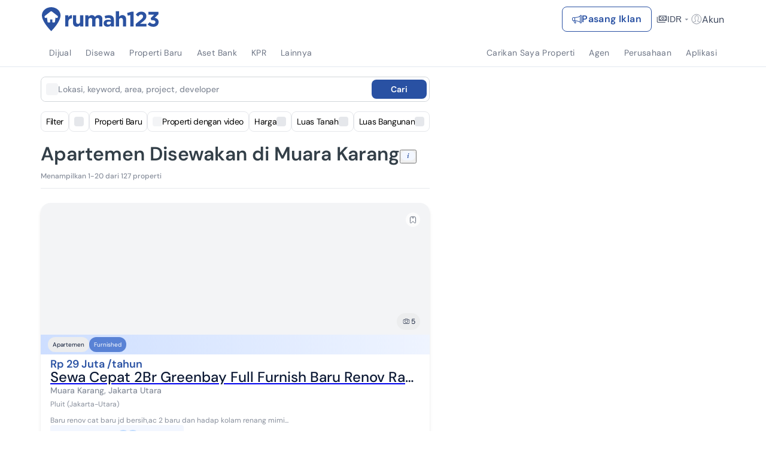

--- FILE ---
content_type: text/html; charset=utf-8
request_url: https://www.google.com/recaptcha/api2/aframe
body_size: 266
content:
<!DOCTYPE HTML><html><head><meta http-equiv="content-type" content="text/html; charset=UTF-8"></head><body><script nonce="bzmaQymNqe_DsZ7cv9Nduw">/** Anti-fraud and anti-abuse applications only. See google.com/recaptcha */ try{var clients={'sodar':'https://pagead2.googlesyndication.com/pagead/sodar?'};window.addEventListener("message",function(a){try{if(a.source===window.parent){var b=JSON.parse(a.data);var c=clients[b['id']];if(c){var d=document.createElement('img');d.src=c+b['params']+'&rc='+(localStorage.getItem("rc::a")?sessionStorage.getItem("rc::b"):"");window.document.body.appendChild(d);sessionStorage.setItem("rc::e",parseInt(sessionStorage.getItem("rc::e")||0)+1);localStorage.setItem("rc::h",'1769273882627');}}}catch(b){}});window.parent.postMessage("_grecaptcha_ready", "*");}catch(b){}</script></body></html>

--- FILE ---
content_type: application/javascript
request_url: https://www.rumah123.com/portal/_next/static/chunks/5194-70220e981042bc2b.js
body_size: 8653
content:

!function(){try{var e="undefined"!=typeof window?window:"undefined"!=typeof global?global:"undefined"!=typeof globalThis?globalThis:"undefined"!=typeof self?self:{},n=(new e.Error).stack;n&&(e._sentryDebugIds=e._sentryDebugIds||{},e._sentryDebugIds[n]="e21cb034-170a-53af-838c-efa3dc673eed")}catch(e){}}();
!function(){try{var e="undefined"!=typeof window?window:"undefined"!=typeof global?global:"undefined"!=typeof self?self:{},t=(new e.Error).stack;t&&(e._sentryDebugIds=e._sentryDebugIds||{},e._sentryDebugIds[t]="493d2740-83eb-4bb6-929e-4e62e4b00e02",e._sentryDebugIdIdentifier="sentry-dbid-493d2740-83eb-4bb6-929e-4e62e4b00e02")}catch(e){}}();var _sentryModuleMetadataGlobal="undefined"!=typeof window?window:"undefined"!=typeof global?global:"undefined"!=typeof self?self:{};_sentryModuleMetadataGlobal._sentryModuleMetadata=_sentryModuleMetadataGlobal._sentryModuleMetadata||{},_sentryModuleMetadataGlobal._sentryModuleMetadata[new _sentryModuleMetadataGlobal.Error().stack]=Object.assign({},_sentryModuleMetadataGlobal._sentryModuleMetadata[new _sentryModuleMetadataGlobal.Error().stack],{"_sentryBundlerPluginAppKey:rumah123-portal":!0}),(self.webpackChunk_N_E=self.webpackChunk_N_E||[]).push([[5194],{2252:()=>{},6874:(e,t,r)=>{"use strict";Object.defineProperty(t,"__esModule",{value:!0}),!function(e,t){for(var r in t)Object.defineProperty(e,r,{enumerable:!0,get:t[r]})}(t,{default:function(){return y},useLinkStatus:function(){return b}});let n=r(6966),o=r(95155),i=n._(r(12115)),a=r(82757),l=r(95227),s=r(69818),u=r(6654),c=r(69991),f=r(85929);r(43230);let p=r(24930),d=r(92664),g=r(6634);function v(e){return"string"==typeof e?e:(0,a.formatUrl)(e)}function y(e){let t,r,n,[a,y]=(0,i.useOptimistic)(p.IDLE_LINK_STATUS),b=(0,i.useRef)(null),{href:m,as:_,children:w,prefetch:j=null,passHref:O,replace:S,shallow:E,scroll:x,onClick:A,onMouseEnter:P,onTouchStart:M,legacyBehavior:C=!1,onNavigate:T,ref:L,unstable_dynamicOnHover:k,...N}=e;t=w,C&&("string"==typeof t||"number"==typeof t)&&(t=(0,o.jsx)("a",{children:t}));let I=i.default.useContext(l.AppRouterContext),R=!1!==j,z=null===j?s.PrefetchKind.AUTO:s.PrefetchKind.FULL,{href:D,as:F}=i.default.useMemo(()=>{let e=v(m);return{href:e,as:_?v(_):e}},[m,_]);C&&(r=i.default.Children.only(t));let B=C?r&&"object"==typeof r&&r.ref:L,G=i.default.useCallback(e=>(null!==I&&(b.current=(0,p.mountLinkInstance)(e,D,I,z,R,y)),()=>{b.current&&((0,p.unmountLinkForCurrentNavigation)(b.current),b.current=null),(0,p.unmountPrefetchableInstance)(e)}),[R,D,I,z,y]),K={ref:(0,u.useMergedRef)(G,B),onClick(e){C||"function"!=typeof A||A(e),C&&r.props&&"function"==typeof r.props.onClick&&r.props.onClick(e),I&&(e.defaultPrevented||function(e,t,r,n,o,a,l){let{nodeName:s}=e.currentTarget;if(!("A"===s.toUpperCase()&&function(e){let t=e.currentTarget.getAttribute("target");return t&&"_self"!==t||e.metaKey||e.ctrlKey||e.shiftKey||e.altKey||e.nativeEvent&&2===e.nativeEvent.which}(e)||e.currentTarget.hasAttribute("download"))){if(!(0,d.isLocalURL)(t)){o&&(e.preventDefault(),location.replace(t));return}e.preventDefault(),i.default.startTransition(()=>{if(l){let e=!1;if(l({preventDefault:()=>{e=!0}}),e)return}(0,g.dispatchNavigateAction)(r||t,o?"replace":"push",null==a||a,n.current)})}}(e,D,F,b,S,x,T))},onMouseEnter(e){C||"function"!=typeof P||P(e),C&&r.props&&"function"==typeof r.props.onMouseEnter&&r.props.onMouseEnter(e),I&&R&&(0,p.onNavigationIntent)(e.currentTarget,!0===k)},onTouchStart:function(e){C||"function"!=typeof M||M(e),C&&r.props&&"function"==typeof r.props.onTouchStart&&r.props.onTouchStart(e),I&&R&&(0,p.onNavigationIntent)(e.currentTarget,!0===k)}};return(0,c.isAbsoluteUrl)(F)?K.href=F:C&&!O&&("a"!==r.type||"href"in r.props)||(K.href=(0,f.addBasePath)(F)),n=C?i.default.cloneElement(r,K):(0,o.jsx)("a",{...N,...K,children:t}),(0,o.jsx)(h.Provider,{value:a,children:n})}r(73180);let h=(0,i.createContext)(p.IDLE_LINK_STATUS),b=()=>(0,i.useContext)(h);("function"==typeof t.default||"object"==typeof t.default&&null!==t.default)&&void 0===t.default.__esModule&&(Object.defineProperty(t.default,"__esModule",{value:!0}),Object.assign(t.default,t),e.exports=t.default)},7985:(e,t,r)=>{e.exports="object"==typeof r.g&&r.g&&r.g.Object===Object&&r.g},10255:(e,t,r)=>{"use strict";function n(e){let{moduleIds:t}=e;return null}Object.defineProperty(t,"__esModule",{value:!0}),Object.defineProperty(t,"PreloadChunks",{enumerable:!0,get:function(){return n}}),r(95155),r(47650),r(85744),r(20589)},14151:(e,t,r)=>{"use strict";function n(){for(var e,t,r=0,n="",o=arguments.length;r<o;r++)(e=arguments[r])&&(t=function e(t){var r,n,o="";if("string"==typeof t||"number"==typeof t)o+=t;else if("object"==typeof t)if(Array.isArray(t)){var i=t.length;for(r=0;r<i;r++)t[r]&&(n=e(t[r]))&&(o&&(o+=" "),o+=n)}else for(n in t)t[n]&&(o&&(o+=" "),o+=n);return o}(e))&&(n&&(n+=" "),n+=t);return n}r.d(t,{$:()=>n,A:()=>o});let o=n},16784:(e,t,r)=>{"use strict";let n=r(68928);e.exports=c;let o=function(){function e(e){return void 0!==e&&e}try{if("undefined"!=typeof globalThis)return globalThis;return Object.defineProperty(Object.prototype,"globalThis",{get:function(){return delete Object.prototype.globalThis,this.globalThis=this},configurable:!0}),globalThis}catch(t){return e(self)||e(window)||e(this)||{}}}().console||{};function i(e,t){return"silent"===e?1/0:t.levels.values[e]}let a=Symbol("pino.logFuncs"),l=Symbol("pino.hierarchy"),s={error:"log",fatal:"error",warn:"error",info:"log",debug:"log",trace:"log"};function u(e,t){let r={logger:t,parent:e[l]};t[l]=r}function c(e){var t,r;(e=e||{}).browser=e.browser||{};let n=e.browser.transmit;if(n&&"function"!=typeof n.send)throw Error("pino: transmit option must have a send function");let l=e.browser.write||o;e.browser.write&&(e.browser.asObject=!0);let g=e.serializers||{},v=(t=e.browser.serialize,Array.isArray(t)?t.filter(function(e){return"!stdSerializers.err"!==e}):!0===t&&Object.keys(g)),y=e.browser.serialize;Array.isArray(e.browser.serialize)&&e.browser.serialize.indexOf("!stdSerializers.err")>-1&&(y=!1);let _=Object.keys(e.customLevels||{}),w=["error","fatal","warn","info","debug","trace"].concat(_);"function"==typeof l&&w.forEach(function(e){l[e]=l}),(!1===e.enabled||e.browser.disabled)&&(e.level="silent");let j=e.level||"info",O=Object.create(l);O.log||(O.log=h);let S={};w.forEach(e=>{S[e]=l[e]?l[e]:o[e]||o[s[e]||"log"]||h}),O[a]=S,u({},O),Object.defineProperty(O,"levelVal",{get:function(){return i(this.level,this)}}),Object.defineProperty(O,"level",{get:function(){return this._level},set:function(e){if("silent"!==e&&!this.levels.values[e])throw Error("unknown level "+e);this._level=e,f(this,E,O,"error"),f(this,E,O,"fatal"),f(this,E,O,"warn"),f(this,E,O,"info"),f(this,E,O,"debug"),f(this,E,O,"trace"),_.forEach(e=>{f(this,E,O,e)})}});let E={transmit:n,serialize:v,asObject:e.browser.asObject,asObjectBindingsOnly:e.browser.asObjectBindingsOnly,formatters:e.browser.formatters,levels:w,timestamp:"function"==typeof(r=e).timestamp?r.timestamp:!1===r.timestamp?b:m,messageKey:e.messageKey||"msg",onChild:e.onChild||h};function x(t,r,o){if(!r)throw Error("missing bindings for child Pino");o=o||{},v&&r.serializers&&(o.serializers=r.serializers);let i=o.serializers;if(v&&i){var a=Object.assign({},g,i),l=!0===e.browser.serialize?Object.keys(a):v;delete r.serializers,p([r],l,a,this._stdErrSerialize)}function s(e){this._childLevel=(0|e._childLevel)+1,this.bindings=r,a&&(this.serializers=a,this._serialize=l),n&&(this._logEvent=d([].concat(e._logEvent.bindings,r)))}s.prototype=this;let c=new s(this);return u(this,c),c.child=function(...e){return x.call(this,t,...e)},c.level=o.level||this.level,t.onChild(c),c}return O.levels=function(e){let t=e.customLevels||{};return{values:Object.assign({},c.levels.values,t),labels:Object.assign({},c.levels.labels,function(e){let t={};return Object.keys(e).forEach(function(r){t[e[r]]=r}),t}(t))}}(e),O.level=j,O.isLevelEnabled=function(e){return!!this.levels.values[e]&&this.levels.values[e]>=this.levels.values[this.level]},O.setMaxListeners=O.getMaxListeners=O.emit=O.addListener=O.on=O.prependListener=O.once=O.prependOnceListener=O.removeListener=O.removeAllListeners=O.listeners=O.listenerCount=O.eventNames=O.write=O.flush=h,O.serializers=g,O._serialize=v,O._stdErrSerialize=y,O.child=function(...e){return x.call(this,E,...e)},n&&(O._logEvent=d()),O}function f(e,t,r,s){var u,c,f,g,v,y,b;if(Object.defineProperty(e,s,{value:i(e.level,r)>i(s,r)?h:r[a][s],writable:!0,enumerable:!0,configurable:!0}),e[s]===h){if(!t.transmit)return;let n=i(t.transmit.level||e.level,r);if(i(s,r)<n)return}e[s]=(u=e,c=t,f=r,g=s,v=u[a][g],function(){let e=c.timestamp(),t=Array(arguments.length),r=Object.getPrototypeOf&&Object.getPrototypeOf(this)===o?o:this;for(var a=0;a<t.length;a++)t[a]=arguments[a];var l=!1;if(c.serialize&&(p(t,this._serialize,this.serializers,this._stdErrSerialize),l=!0),c.asObject||c.formatters?v.call(r,...function(e,t,r,o,i){let{level:a,log:l=e=>e}=i.formatters||{},s=r.slice(),u=s[0],c={},f=(0|e._childLevel)+1;if(f<1&&(f=1),o&&(c.time=o),a?Object.assign(c,a(t,e.levels.values[t])):c.level=e.levels.values[t],i.asObjectBindingsOnly){if(null!==u&&"object"==typeof u)for(;f--&&"object"==typeof s[0];)Object.assign(c,s.shift());return[l(c),...s]}if(null!==u&&"object"==typeof u){for(;f--&&"object"==typeof s[0];)Object.assign(c,s.shift());u=s.length?n(s.shift(),s):void 0}else"string"==typeof u&&(u=n(s.shift(),s));return void 0!==u&&(c[i.messageKey]=u),[l(c)]}(this,g,t,e,c)):v.apply(r,t),c.transmit){let r=c.transmit.level||u._level,n=i(r,f),o=i(g,f);if(o<n)return;!function(e,t,r,n=!1){let o=t.send,i=t.ts,a=t.methodLevel,l=t.methodValue,s=t.val,u=e._logEvent.bindings;n||p(r,e._serialize||Object.keys(e.serializers),e.serializers,void 0===e._stdErrSerialize||e._stdErrSerialize),e._logEvent.ts=i,e._logEvent.messages=r.filter(function(e){return -1===u.indexOf(e)}),e._logEvent.level.label=a,e._logEvent.level.value=l,o(a,e._logEvent,s),e._logEvent=d(u)}(this,{ts:e,methodLevel:g,methodValue:o,transmitLevel:r,transmitValue:f.levels.values[c.transmit.level||u._level],send:c.transmit.send,val:i(u._level,f)},t,l)}});let m=function(e){let t=[];e.bindings&&t.push(e.bindings);let r=e[l];for(;r.parent;)(r=r.parent).logger.bindings&&t.push(r.logger.bindings);return t.reverse()}(e);0!==m.length&&(e[s]=(y=m,b=e[s],function(){return b.apply(this,[...y,...arguments])}))}function p(e,t,r,n){for(let o in e)if(n&&e[o]instanceof Error)e[o]=c.stdSerializers.err(e[o]);else if("object"==typeof e[o]&&!Array.isArray(e[o])&&t)for(let n in e[o])t.indexOf(n)>-1&&n in r&&(e[o][n]=r[n](e[o][n]))}function d(e){return{ts:0,messages:[],bindings:e||[],level:{label:"",value:0}}}function g(e){let t={type:e.constructor.name,msg:e.message,stack:e.stack};for(let r in e)void 0===t[r]&&(t[r]=e[r]);return t}function v(){return{}}function y(e){return e}function h(){}function b(){return!1}function m(){return Date.now()}c.levels={values:{fatal:60,error:50,warn:40,info:30,debug:20,trace:10},labels:{10:"trace",20:"debug",30:"info",40:"warn",50:"error",60:"fatal"}},c.stdSerializers={mapHttpRequest:v,mapHttpResponse:v,wrapRequestSerializer:y,wrapResponseSerializer:y,wrapErrorSerializer:y,req:v,res:v,err:g,errWithCause:g},c.stdTimeFunctions=Object.assign({},{nullTime:b,epochTime:m,unixTime:function(){return Math.round(Date.now()/1e3)},isoTime:function(){return new Date(Date.now()).toISOString()}}),e.exports.default=c,e.exports.pino=c},17652:(e,t,r)=>{"use strict";r.d(t,{c:()=>i});var n=r(14166);function o(e,t){return(...e)=>{try{return t(...e)}catch{throw Error(void 0)}}}let i=o(0,n.c3);o(0,n.kc)},17828:(e,t,r)=>{"use strict";Object.defineProperty(t,"__esModule",{value:!0}),Object.defineProperty(t,"workAsyncStorageInstance",{enumerable:!0,get:function(){return n}});let n=(0,r(64054).createAsyncLocalStorage)()},20570:(e,t,r)=>{var n=r(24376),o=Object.prototype,i=o.hasOwnProperty,a=o.toString,l=n?n.toStringTag:void 0;e.exports=function(e){var t=i.call(e,l),r=e[l];try{e[l]=void 0;var n=!0}catch(e){}var o=a.call(e);return n&&(t?e[l]=r:delete e[l]),o}},24376:(e,t,r)=>{e.exports=r(82500).Symbol},35695:(e,t,r)=>{"use strict";var n=r(18999);r.o(n,"useParams")&&r.d(t,{useParams:function(){return n.useParams}}),r.o(n,"usePathname")&&r.d(t,{usePathname:function(){return n.usePathname}}),r.o(n,"useRouter")&&r.d(t,{useRouter:function(){return n.useRouter}}),r.o(n,"useSearchParams")&&r.d(t,{useSearchParams:function(){return n.useSearchParams}})},36645:(e,t,r)=>{"use strict";Object.defineProperty(t,"__esModule",{value:!0}),Object.defineProperty(t,"default",{enumerable:!0,get:function(){return o}});let n=r(88229)._(r(67357));function o(e,t){var r;let o={};"function"==typeof e&&(o.loader=e);let i={...o,...t};return(0,n.default)({...i,modules:null==(r=i.loadableGenerated)?void 0:r.modules})}("function"==typeof t.default||"object"==typeof t.default&&null!==t.default)&&void 0===t.default.__esModule&&(Object.defineProperty(t.default,"__esModule",{value:!0}),Object.assign(t.default,t),e.exports=t.default)},48611:e=>{e.exports=function(e){return null!=e&&"object"==typeof e}},55028:(e,t,r)=>{"use strict";r.d(t,{default:()=>o.a});var n=r(36645),o=r.n(n)},56970:()=>{},59408:()=>{},62146:(e,t,r)=>{"use strict";function n(e){let{reason:t,children:r}=e;return r}Object.defineProperty(t,"__esModule",{value:!0}),Object.defineProperty(t,"BailoutToCSR",{enumerable:!0,get:function(){return n}}),r(45262)},64054:(e,t)=>{"use strict";Object.defineProperty(t,"__esModule",{value:!0}),!function(e,t){for(var r in t)Object.defineProperty(e,r,{enumerable:!0,get:t[r]})}(t,{bindSnapshot:function(){return a},createAsyncLocalStorage:function(){return i},createSnapshot:function(){return l}});let r=Object.defineProperty(Error("Invariant: AsyncLocalStorage accessed in runtime where it is not available"),"__NEXT_ERROR_CODE",{value:"E504",enumerable:!1,configurable:!0});class n{disable(){throw r}getStore(){}run(){throw r}exit(){throw r}enterWith(){throw r}static bind(e){return e}}let o="undefined"!=typeof globalThis&&globalThis.AsyncLocalStorage;function i(){return o?new o:new n}function a(e){return o?o.bind(e):n.bind(e)}function l(){return o?o.snapshot():function(e,...t){return e(...t)}}},64439:e=>{var t=Object.prototype.toString;e.exports=function(e){return t.call(e)}},65674:(e,t,r)=>{"use strict";function n(){for(var e,t,r=0,n="",o=arguments.length;r<o;r++)(e=arguments[r])&&(t=function e(t){var r,n,o="";if("string"==typeof t||"number"==typeof t)o+=t;else if("object"==typeof t)if(Array.isArray(t)){var i=t.length;for(r=0;r<i;r++)t[r]&&(n=e(t[r]))&&(o&&(o+=" "),o+=n)}else for(n in t)t[n]&&(o&&(o+=" "),o+=n);return o}(e))&&(n&&(n+=" "),n+=t);return n}r.d(t,{$:()=>n,A:()=>o});let o=n},67357:(e,t,r)=>{"use strict";Object.defineProperty(t,"__esModule",{value:!0}),Object.defineProperty(t,"default",{enumerable:!0,get:function(){return s}});let n=r(95155),o=r(12115),i=r(62146);function a(e){return{default:e&&"default"in e?e.default:e}}r(10255);let l={loader:()=>Promise.resolve(a(()=>null)),loading:null,ssr:!0},s=function(e){let t={...l,...e},r=(0,o.lazy)(()=>t.loader().then(a)),s=t.loading;function u(e){let a=s?(0,n.jsx)(s,{isLoading:!0,pastDelay:!0,error:null}):null,l=!t.ssr||!!t.loading,u=l?o.Suspense:o.Fragment,c=t.ssr?(0,n.jsxs)(n.Fragment,{children:[null,(0,n.jsx)(r,{...e})]}):(0,n.jsx)(i.BailoutToCSR,{reason:"next/dynamic",children:(0,n.jsx)(r,{...e})});return(0,n.jsx)(u,{...l?{fallback:a}:{},children:c})}return u.displayName="LoadableComponent",u}},67460:e=>{e.exports=function(e){var t=typeof e;return null!=e&&("object"==t||"function"==t)}},67676:(e,t,r)=>{"use strict";function n(){for(var e,t,r=0,n="";r<arguments.length;)(e=arguments[r++])&&(t=function e(t){var r,n,o="";if("string"==typeof t||"number"==typeof t)o+=t;else if("object"==typeof t)if(Array.isArray(t))for(r=0;r<t.length;r++)t[r]&&(n=e(t[r]))&&(o&&(o+=" "),o+=n);else for(r in t)t[r]&&(o&&(o+=" "),o+=r);return o}(e))&&(n&&(n+=" "),n+=t);return n}r.d(t,{$:()=>n,A:()=>o});let o=n},67690:(e,t,r)=>{"use strict";r.d(t,{c:()=>i});var n=r(92084),o=r(76959);function i(e){return(0,o.r)(e,(0,n.w)(e,Date.now()))}},68928:e=>{"use strict";function t(e){try{return JSON.stringify(e)}catch(e){return'"[Circular]"'}}e.exports=function(e,r,n){var o=n&&n.stringify||t;if("object"==typeof e&&null!==e){var i=r.length+1;if(1===i)return e;var a=Array(i);a[0]=o(e);for(var l=1;l<i;l++)a[l]=o(r[l]);return a.join(" ")}if("string"!=typeof e)return e;var s=r.length;if(0===s)return e;for(var u="",c=0,f=-1,p=e&&e.length||0,d=0;d<p;){if(37===e.charCodeAt(d)&&d+1<p){switch(f=f>-1?f:0,e.charCodeAt(d+1)){case 100:case 102:if(c>=s||null==r[c])break;f<d&&(u+=e.slice(f,d)),u+=Number(r[c]),f=d+2,d++;break;case 105:if(c>=s||null==r[c])break;f<d&&(u+=e.slice(f,d)),u+=Math.floor(Number(r[c])),f=d+2,d++;break;case 79:case 111:case 106:if(c>=s||void 0===r[c])break;f<d&&(u+=e.slice(f,d));var g=typeof r[c];if("string"===g){u+="'"+r[c]+"'",f=d+2,d++;break}if("function"===g){u+=r[c].name||"<anonymous>",f=d+2,d++;break}u+=o(r[c]),f=d+2,d++;break;case 115:if(c>=s)break;f<d&&(u+=e.slice(f,d)),u+=String(r[c]),f=d+2,d++;break;case 37:f<d&&(u+=e.slice(f,d)),u+="%",f=d+2,d++,c--}++c}++d}return -1===f?e:(f<p&&(u+=e.slice(f)),u)}},70771:(e,t,r)=>{var n=r(98233),o=r(48611);e.exports=function(e){return"symbol"==typeof e||o(e)&&"[object Symbol]"==n(e)}},73180:(e,t)=>{"use strict";Object.defineProperty(t,"__esModule",{value:!0}),Object.defineProperty(t,"errorOnce",{enumerable:!0,get:function(){return r}});let r=e=>{}},76959:(e,t,r)=>{"use strict";r.d(t,{r:()=>o});var n=r(80644);function o(e,t){return+(0,n.o)(e)==+(0,n.o)(t)}},79889:(e,t,r)=>{"use strict";r.d(t,{u:()=>Q});var n,o,i="object"==typeof globalThis?globalThis:"object"==typeof self?self:"object"==typeof window?window:"object"==typeof r.g?r.g:{},a="1.9.0",l=/^(\d+)\.(\d+)\.(\d+)(-(.+))?$/,s=function(e){var t=new Set([e]),r=new Set,n=e.match(l);if(!n)return function(){return!1};var o={major:+n[1],minor:+n[2],patch:+n[3],prerelease:n[4]};if(null!=o.prerelease)return function(t){return t===e};function i(e){return r.add(e),!1}return function(e){if(t.has(e))return!0;if(r.has(e))return!1;var n=e.match(l);if(!n)return i(e);var a={major:+n[1],minor:+n[2],patch:+n[3],prerelease:n[4]};if(null!=a.prerelease||o.major!==a.major)return i(e);if(0===o.major)return o.minor===a.minor&&o.patch<=a.patch?(t.add(e),!0):i(e);return o.minor<=a.minor?(t.add(e),!0):i(e)}}(a),u=Symbol.for("opentelemetry.js.api."+a.split(".")[0]);function c(e,t,r,n){void 0===n&&(n=!1);var o,l=i[u]=null!=(o=i[u])?o:{version:a};if(!n&&l[e]){var s=Error("@opentelemetry/api: Attempted duplicate registration of API: "+e);return r.error(s.stack||s.message),!1}if(l.version!==a){var s=Error("@opentelemetry/api: Registration of version v"+l.version+" for "+e+" does not match previously registered API v"+a);return r.error(s.stack||s.message),!1}return l[e]=t,r.debug("@opentelemetry/api: Registered a global for "+e+" v"+a+"."),!0}function f(e){var t,r,n=null==(t=i[u])?void 0:t.version;if(n&&s(n))return null==(r=i[u])?void 0:r[e]}function p(e,t){t.debug("@opentelemetry/api: Unregistering a global for "+e+" v"+a+".");var r=i[u];r&&delete r[e]}var d=new function e(t){var r=this;r._currentContext=t?new Map(t):new Map,r.getValue=function(e){return r._currentContext.get(e)},r.setValue=function(t,n){var o=new e(r._currentContext);return o._currentContext.set(t,n),o},r.deleteValue=function(t){var n=new e(r._currentContext);return n._currentContext.delete(t),n}},g=function(e,t){var r="function"==typeof Symbol&&e[Symbol.iterator];if(!r)return e;var n,o,i=r.call(e),a=[];try{for(;(void 0===t||t-- >0)&&!(n=i.next()).done;)a.push(n.value)}catch(e){o={error:e}}finally{try{n&&!n.done&&(r=i.return)&&r.call(i)}finally{if(o)throw o.error}}return a},v=function(e,t,r){if(r||2==arguments.length)for(var n,o=0,i=t.length;o<i;o++)!n&&o in t||(n||(n=Array.prototype.slice.call(t,0,o)),n[o]=t[o]);return e.concat(n||Array.prototype.slice.call(t))},y=function(){function e(){}return e.prototype.active=function(){return d},e.prototype.with=function(e,t,r){for(var n=[],o=3;o<arguments.length;o++)n[o-3]=arguments[o];return t.call.apply(t,v([r],g(n),!1))},e.prototype.bind=function(e,t){return t},e.prototype.enable=function(){return this},e.prototype.disable=function(){return this},e}(),h=function(e,t){var r="function"==typeof Symbol&&e[Symbol.iterator];if(!r)return e;var n,o,i=r.call(e),a=[];try{for(;(void 0===t||t-- >0)&&!(n=i.next()).done;)a.push(n.value)}catch(e){o={error:e}}finally{try{n&&!n.done&&(r=i.return)&&r.call(i)}finally{if(o)throw o.error}}return a},b=function(e,t,r){if(r||2==arguments.length)for(var n,o=0,i=t.length;o<i;o++)!n&&o in t||(n||(n=Array.prototype.slice.call(t,0,o)),n[o]=t[o]);return e.concat(n||Array.prototype.slice.call(t))},m=function(){function e(e){this._namespace=e.namespace||"DiagComponentLogger"}return e.prototype.debug=function(){for(var e=[],t=0;t<arguments.length;t++)e[t]=arguments[t];return _("debug",this._namespace,e)},e.prototype.error=function(){for(var e=[],t=0;t<arguments.length;t++)e[t]=arguments[t];return _("error",this._namespace,e)},e.prototype.info=function(){for(var e=[],t=0;t<arguments.length;t++)e[t]=arguments[t];return _("info",this._namespace,e)},e.prototype.warn=function(){for(var e=[],t=0;t<arguments.length;t++)e[t]=arguments[t];return _("warn",this._namespace,e)},e.prototype.verbose=function(){for(var e=[],t=0;t<arguments.length;t++)e[t]=arguments[t];return _("verbose",this._namespace,e)},e}();function _(e,t,r){var n=f("diag");if(n)return r.unshift(t),n[e].apply(n,b([],h(r),!1))}!function(e){e[e.NONE=0]="NONE",e[e.ERROR=30]="ERROR",e[e.WARN=50]="WARN",e[e.INFO=60]="INFO",e[e.DEBUG=70]="DEBUG",e[e.VERBOSE=80]="VERBOSE",e[e.ALL=9999]="ALL"}(n||(n={}));var w=function(e,t){var r="function"==typeof Symbol&&e[Symbol.iterator];if(!r)return e;var n,o,i=r.call(e),a=[];try{for(;(void 0===t||t-- >0)&&!(n=i.next()).done;)a.push(n.value)}catch(e){o={error:e}}finally{try{n&&!n.done&&(r=i.return)&&r.call(i)}finally{if(o)throw o.error}}return a},j=function(e,t,r){if(r||2==arguments.length)for(var n,o=0,i=t.length;o<i;o++)!n&&o in t||(n||(n=Array.prototype.slice.call(t,0,o)),n[o]=t[o]);return e.concat(n||Array.prototype.slice.call(t))},O=function(){function e(){function e(e){return function(){for(var t=[],r=0;r<arguments.length;r++)t[r]=arguments[r];var n=f("diag");if(n)return n[e].apply(n,j([],w(t),!1))}}var t=this;t.setLogger=function(e,r){if(void 0===r&&(r={logLevel:n.INFO}),e===t){var o,i,a,l=Error("Cannot use diag as the logger for itself. Please use a DiagLogger implementation like ConsoleDiagLogger or a custom implementation");return t.error(null!=(o=l.stack)?o:l.message),!1}"number"==typeof r&&(r={logLevel:r});var s=f("diag"),u=function(e,t){function r(r,n){var o=t[r];return"function"==typeof o&&e>=n?o.bind(t):function(){}}return e<n.NONE?e=n.NONE:e>n.ALL&&(e=n.ALL),t=t||{},{error:r("error",n.ERROR),warn:r("warn",n.WARN),info:r("info",n.INFO),debug:r("debug",n.DEBUG),verbose:r("verbose",n.VERBOSE)}}(null!=(i=r.logLevel)?i:n.INFO,e);if(s&&!r.suppressOverrideMessage){var p=null!=(a=Error().stack)?a:"<failed to generate stacktrace>";s.warn("Current logger will be overwritten from "+p),u.warn("Current logger will overwrite one already registered from "+p)}return c("diag",u,t,!0)},t.disable=function(){p("diag",t)},t.createComponentLogger=function(e){return new m(e)},t.verbose=e("verbose"),t.debug=e("debug"),t.info=e("info"),t.warn=e("warn"),t.error=e("error")}return e.instance=function(){return this._instance||(this._instance=new e),this._instance},e}(),S=function(e,t){var r="function"==typeof Symbol&&e[Symbol.iterator];if(!r)return e;var n,o,i=r.call(e),a=[];try{for(;(void 0===t||t-- >0)&&!(n=i.next()).done;)a.push(n.value)}catch(e){o={error:e}}finally{try{n&&!n.done&&(r=i.return)&&r.call(i)}finally{if(o)throw o.error}}return a},E=function(e,t,r){if(r||2==arguments.length)for(var n,o=0,i=t.length;o<i;o++)!n&&o in t||(n||(n=Array.prototype.slice.call(t,0,o)),n[o]=t[o]);return e.concat(n||Array.prototype.slice.call(t))},x="context",A=new y,P=function(){function e(){}return e.getInstance=function(){return this._instance||(this._instance=new e),this._instance},e.prototype.setGlobalContextManager=function(e){return c(x,e,O.instance())},e.prototype.active=function(){return this._getContextManager().active()},e.prototype.with=function(e,t,r){for(var n,o=[],i=3;i<arguments.length;i++)o[i-3]=arguments[i];return(n=this._getContextManager()).with.apply(n,E([e,t,r],S(o),!1))},e.prototype.bind=function(e,t){return this._getContextManager().bind(e,t)},e.prototype._getContextManager=function(){return f(x)||A},e.prototype.disable=function(){this._getContextManager().disable(),p(x,O.instance())},e}();!function(e){e[e.NONE=0]="NONE",e[e.SAMPLED=1]="SAMPLED"}(o||(o={}));var M="0000000000000000",C="00000000000000000000000000000000",T={traceId:C,spanId:M,traceFlags:o.NONE},L=function(){function e(e){void 0===e&&(e=T),this._spanContext=e}return e.prototype.spanContext=function(){return this._spanContext},e.prototype.setAttribute=function(e,t){return this},e.prototype.setAttributes=function(e){return this},e.prototype.addEvent=function(e,t){return this},e.prototype.addLink=function(e){return this},e.prototype.addLinks=function(e){return this},e.prototype.setStatus=function(e){return this},e.prototype.updateName=function(e){return this},e.prototype.end=function(e){},e.prototype.isRecording=function(){return!1},e.prototype.recordException=function(e,t){},e}(),k=Symbol.for("OpenTelemetry Context Key SPAN");function N(e){return e.getValue(k)||void 0}function I(){return N(P.getInstance().active())}function R(e,t){return e.setValue(k,t)}function z(e){return e.deleteValue(k)}function D(e,t){return R(e,new L(t))}function F(e){var t;return null==(t=N(e))?void 0:t.spanContext()}var B=/^([0-9a-f]{32})$/i,G=/^[0-9a-f]{16}$/i;function K(e){var t,r;return t=e.traceId,B.test(t)&&t!==C&&(r=e.spanId,G.test(r)&&r!==M)}function U(e){return new L(e)}var V=P.getInstance(),$=function(){function e(){}return e.prototype.startSpan=function(e,t,r){if(void 0===r&&(r=V.active()),null==t?void 0:t.root)return new L;var n,o=r&&F(r);return"object"==typeof(n=o)&&"string"==typeof n.spanId&&"string"==typeof n.traceId&&"number"==typeof n.traceFlags&&K(o)?new L(o):new L},e.prototype.startActiveSpan=function(e,t,r,n){if(!(arguments.length<2)){2==arguments.length?a=t:3==arguments.length?(o=t,a=r):(o=t,i=r,a=n);var o,i,a,l=null!=i?i:V.active(),s=this.startSpan(e,o,l),u=R(l,s);return V.with(u,a,void 0,s)}},e}(),W=new $,q=function(){function e(e,t,r,n){this._provider=e,this.name=t,this.version=r,this.options=n}return e.prototype.startSpan=function(e,t,r){return this._getTracer().startSpan(e,t,r)},e.prototype.startActiveSpan=function(e,t,r,n){var o=this._getTracer();return Reflect.apply(o.startActiveSpan,o,arguments)},e.prototype._getTracer=function(){if(this._delegate)return this._delegate;var e=this._provider.getDelegateTracer(this.name,this.version,this.options);return e?(this._delegate=e,this._delegate):W},e}(),H=new(function(){function e(){}return e.prototype.getTracer=function(e,t,r){return new $},e}()),J=function(){function e(){}return e.prototype.getTracer=function(e,t,r){var n;return null!=(n=this.getDelegateTracer(e,t,r))?n:new q(this,e,t,r)},e.prototype.getDelegate=function(){var e;return null!=(e=this._delegate)?e:H},e.prototype.setDelegate=function(e){this._delegate=e},e.prototype.getDelegateTracer=function(e,t,r){var n;return null==(n=this._delegate)?void 0:n.getTracer(e,t,r)},e}(),X="trace",Q=(function(){function e(){this._proxyTracerProvider=new J,this.wrapSpanContext=U,this.isSpanContextValid=K,this.deleteSpan=z,this.getSpan=N,this.getActiveSpan=I,this.getSpanContext=F,this.setSpan=R,this.setSpanContext=D}return e.getInstance=function(){return this._instance||(this._instance=new e),this._instance},e.prototype.setGlobalTracerProvider=function(e){var t=c(X,this._proxyTracerProvider,O.instance());return t&&this._proxyTracerProvider.setDelegate(e),t},e.prototype.getTracerProvider=function(){return f(X)||this._proxyTracerProvider},e.prototype.getTracer=function(e,t){return this.getTracerProvider().getTracer(e,t)},e.prototype.disable=function(){p(X,O.instance()),this._proxyTracerProvider=new J},e})().getInstance()},82500:(e,t,r)=>{var n=r(7985),o="object"==typeof self&&self&&self.Object===Object&&self;e.exports=n||o||Function("return this")()},85744:(e,t,r)=>{"use strict";Object.defineProperty(t,"__esModule",{value:!0}),Object.defineProperty(t,"workAsyncStorage",{enumerable:!0,get:function(){return n.workAsyncStorageInstance}});let n=r(17828)},98233:(e,t,r)=>{var n=r(24376),o=r(20570),i=r(64439),a=n?n.toStringTag:void 0;e.exports=function(e){return null==e?void 0===e?"[object Undefined]":"[object Null]":a&&a in Object(e)?o(e):i(e)}}}]);
//# sourceMappingURL=5194-70220e981042bc2b.js.map
//# debugId=e21cb034-170a-53af-838c-efa3dc673eed


--- FILE ---
content_type: application/javascript
request_url: https://www.rumah123.com/portal/_next/static/chunks/b1428f37-5f33af6820dbe7d9.js
body_size: 1361
content:

!function(){try{var e="undefined"!=typeof window?window:"undefined"!=typeof global?global:"undefined"!=typeof globalThis?globalThis:"undefined"!=typeof self?self:{},n=(new e.Error).stack;n&&(e._sentryDebugIds=e._sentryDebugIds||{},e._sentryDebugIds[n]="20928c72-945f-5197-9a3a-b82da2055133")}catch(e){}}();
!function(){try{var e="undefined"!=typeof window?window:"undefined"!=typeof global?global:"undefined"!=typeof self?self:{},t=(new e.Error).stack;t&&(e._sentryDebugIds=e._sentryDebugIds||{},e._sentryDebugIds[t]="326a58b8-2aea-42ce-a37f-64f0b870b539",e._sentryDebugIdIdentifier="sentry-dbid-326a58b8-2aea-42ce-a37f-64f0b870b539")}catch(e){}}();var _sentryModuleMetadataGlobal="undefined"!=typeof window?window:"undefined"!=typeof global?global:"undefined"!=typeof self?self:{};"use strict";_sentryModuleMetadataGlobal._sentryModuleMetadata=_sentryModuleMetadataGlobal._sentryModuleMetadata||{},_sentryModuleMetadataGlobal._sentryModuleMetadata[new _sentryModuleMetadataGlobal.Error().stack]=Object.assign({},_sentryModuleMetadataGlobal._sentryModuleMetadata[new _sentryModuleMetadataGlobal.Error().stack],{"_sentryBundlerPluginAppKey:rumah123-portal":!0}),(self.webpackChunk_N_E=self.webpackChunk_N_E||[]).push([[1610],{14939:(e,t,n)=>{n.d(t,{Ri:()=>m,TV:()=>c});var a=n(8844),r=n(39688),o=n(95155),d=n(12115);n(47650),n(64612);var l=Object.defineProperty,s={};function i(...e){return(0,r.QP)((0,a.$)(e))}((e,t)=>{for(var n in t)l(e,n,{get:t[n],enumerable:!0})})(s,{cn:()=>i}),(0,d.forwardRef)(({containerClassName:e,isError:t,errorText:n,prefix:a,suffix:r,alignment:d="left",className:l,prefixClassName:i,suffixClassName:u,value:c,...m},f)=>(0,o.jsxs)("div",{className:s.cn("text-accent text-sm",e),children:[(0,o.jsxs)("div",{className:s.cn("border border-solid flex flex-grow items-stretch rounded-md",{"border-neutral30":!t,"border-borderError":t}),children:[!!a&&(0,o.jsx)("div",{className:s.cn("py-2 px-3 flex items-center rounded-tl-md rounded-bl-md",{"bg-[#F4F4F6]":!t,"bg-[#ffeaed]":t},i),children:a}),(0,o.jsx)("input",{...m,value:c??"",ref:f,className:s.cn("[appearance:textfield] border-none [&::-webkit-outer-spin-button]:appearance-none [&::-webkit-inner-spin-button]:appearance-none","py-2 px-3 border-none outline-none w-full rounded-md placeholder:text-disabledText",l,{"text-right":"right"===d}),type:m.type||"text"}),!!r&&(0,o.jsx)("div",{className:s.cn("py-2 px-3 bg-[#F4F4F6] flex items-center rounded-tr-md rounded-br-md",{"bg-[#F4F4F6]":!t,"bg-[#ffeaed]":t},u),children:r})]}),t&&n&&(0,o.jsx)("span",{className:"mt-[1px] text-xs text-borderError",children:n})]}));function u({open:e,onClose:t,children:n,className:a="",parentClassName:r="",contentClassName:o="",style:d,...l}){let[s,u]=useState(!1);return(useEffect(()=>(e?(document.documentElement.style.overflow="hidden",u(!0)):(document.documentElement.style.overflow="",u(!1)),()=>{document.documentElement.style.overflow=""}),[e]),e)?jsxs("dialog",{...l,className:i("bg-transparent fixed z-[999] inset-0 w-full h-screen md:flex md:justify-center md:items-center border-0 r123-dialog",r),open:!0,children:[jsx("div",{className:i({"md:animate-fadingModal animate-slidingUpModal":s},"overflow-y-auto md:relative md:rounded-2xl md:max-w-none max-w-full fixed md:bottom-auto bottom-0 rounded-t-2xl z-[99] shadow-[0_1px_2px_0_rgba(0, 0, 0, 0.2)] md:w-[520px] w-full p-6 bg-white","max-h-[calc(100vh-1rem)] r123-dialog-wrap no-scrollbar",a),style:d,children:jsx("div",{className:o,children:n})}),jsx("button",{className:"fixed inset-0 opacity-60 bg-black border-0 outline-none w-full h-screen top-0 left-0 right-0 bottom-0",onClick:e=>{e.stopPropagation(),t&&t()},type:"button",children:"\xa0"})]}):null}function c(e,t,n={}){if("undefined"==typeof document)return;let a=`${e}=${t}`;n.maxAge&&(a+=`; Max-Age=${n.maxAge}`),n.expires&&(a+=`; Expires=${n.expires}`),a+=`; Path=${n.path||"/"}`,n.domain&&(a+=`; Domain=${n.domain}`),n.secure&&(a+="; Secure"),n.sameSite&&(a+=`; SameSite=${n.sameSite}`),document.cookie=a}function m(e){if("undefined"==typeof document)return;let t=e.length+1;return document.cookie.split(";").map(e=>e.trim()).filter(n=>n.substring(0,t)===`${e}=`).map(e=>{try{return decodeURIComponent(e.substring(t))}catch(n){try{return decodeURIComponent(encodeURIComponent(e.substring(t)))}catch(n){return e.substring(t)}}})[0]||void 0}(0,d.createContext)({name:"",onChange:()=>{},value:[]});var f="https://www.rumah123.com/asset-core/images/placeholder.png",b="https://www.rumah123.com/asset-core/images/placeholder.png"}}]);
//# sourceMappingURL=b1428f37-5f33af6820dbe7d9.js.map
//# debugId=20928c72-945f-5197-9a3a-b82da2055133


--- FILE ---
content_type: application/javascript
request_url: https://www.rumah123.com/portal/_next/static/chunks/webpack-8bcc635befd08b52.js
body_size: 5864
content:

!function(){try{var e="undefined"!=typeof window?window:"undefined"!=typeof global?global:"undefined"!=typeof globalThis?globalThis:"undefined"!=typeof self?self:{},n=(new e.Error).stack;n&&(e._sentryDebugIds=e._sentryDebugIds||{},e._sentryDebugIds[n]="2beed0cb-28a0-5cf2-8616-2a24e9342fce")}catch(e){}}();
!function(){try{var e="undefined"!=typeof window?window:"undefined"!=typeof global?global:"undefined"!=typeof self?self:{},a=(new e.Error).stack;a&&(e._sentryDebugIds=e._sentryDebugIds||{},e._sentryDebugIds[a]="b9c5b51e-73e7-462b-9c74-0a9e4baa5ece",e._sentryDebugIdIdentifier="sentry-dbid-b9c5b51e-73e7-462b-9c74-0a9e4baa5ece")}catch(e){}}();var _sentryModuleMetadataGlobal="undefined"!=typeof window?window:"undefined"!=typeof global?global:"undefined"!=typeof self?self:{};_sentryModuleMetadataGlobal._sentryModuleMetadata=_sentryModuleMetadataGlobal._sentryModuleMetadata||{},_sentryModuleMetadataGlobal._sentryModuleMetadata[new _sentryModuleMetadataGlobal.Error().stack]=Object.assign({},_sentryModuleMetadataGlobal._sentryModuleMetadata[new _sentryModuleMetadataGlobal.Error().stack],{"_sentryBundlerPluginAppKey:rumah123-portal":!0}),(()=>{"use strict";var e={},a={};function c(d){var t=a[d];if(void 0!==t)return t.exports;var f=a[d]={id:d,loaded:!1,exports:{}},b=!0;try{e[d].call(f.exports,f,f.exports,c),b=!1}finally{b&&delete a[d]}return f.loaded=!0,f.exports}c.m=e,c.amdO={},(()=>{var e=[];c.O=(a,d,t,f)=>{if(d){f=f||0;for(var b=e.length;b>0&&e[b-1][2]>f;b--)e[b]=e[b-1];e[b]=[d,t,f];return}for(var r=1/0,b=0;b<e.length;b++){for(var[d,t,f]=e[b],s=!0,n=0;n<d.length;n++)(!1&f||r>=f)&&Object.keys(c.O).every(e=>c.O[e](d[n]))?d.splice(n--,1):(s=!1,f<r&&(r=f));if(s){e.splice(b--,1);var o=t();void 0!==o&&(a=o)}}return a}})(),c.n=e=>{var a=e&&e.__esModule?()=>e.default:()=>e;return c.d(a,{a:a}),a},(()=>{var e,a=Object.getPrototypeOf?e=>Object.getPrototypeOf(e):e=>e.__proto__;c.t=function(d,t){if(1&t&&(d=this(d)),8&t||"object"==typeof d&&d&&(4&t&&d.__esModule||16&t&&"function"==typeof d.then))return d;var f=Object.create(null);c.r(f);var b={};e=e||[null,a({}),a([]),a(a)];for(var r=2&t&&d;"object"==typeof r&&!~e.indexOf(r);r=a(r))Object.getOwnPropertyNames(r).forEach(e=>b[e]=()=>d[e]);return b.default=()=>d,c.d(f,b),f}})(),c.d=(e,a)=>{for(var d in a)c.o(a,d)&&!c.o(e,d)&&Object.defineProperty(e,d,{enumerable:!0,get:a[d]})},c.f={},c.e=e=>Promise.all(Object.keys(c.f).reduce((a,d)=>(c.f[d](e,a),a),[])),c.u=e=>2509===e?"static/chunks/aadb138f-849c2b9605591d95.js":7010===e?"static/chunks/6bb735ac-c706fd063e35cbb6.js":4166===e?"static/chunks/4166-3ca47a7e5b2c587b.js":8042===e?"static/chunks/8042-6a75f1ff365d72cd.js":6757===e?"static/chunks/6757-f87ec920520d9787.js":3808===e?"static/chunks/3808-9e261a010cdeacda.js":5350===e?"static/chunks/fd1d9ea1-df30d53b7c007225.js":4582===e?"static/chunks/7f064a52-9a92021ecfdc9de8.js":5505===e?"static/chunks/2f7e2a49-af92902eade46135.js":5702===e?"static/chunks/5702-b58672696d1674ae.js":1155===e?"static/chunks/1155-932acf8069d0e575.js":4628===e?"static/chunks/4628-ebc66b5a2a49579d.js":6422===e?"static/chunks/6422-0c171c22adbff866.js":5498===e?"static/chunks/5498-92289cfa1f6ef1fb.js":2302===e?"static/chunks/65070d12-3ebc2979980b1882.js":2310===e?"static/chunks/2310-b9ab081ebdadeecf.js":485===e?"static/chunks/485-32aa45551f1e527a.js":7301===e?"static/chunks/7301-38551eae3afc9832.js":9415===e?"static/chunks/9415-4e8ad85a82da0719.js":3164===e?"static/chunks/e7522f0f-9883223b40526e7a.js":9881===e?"static/chunks/9881-b31f2b054ef4edd0.js":5460===e?"static/chunks/5460-d452757359b60ee2.js":4506===e?"static/chunks/dd84ae87-9c3b6e5e4c5931b0.js":6481===e?"static/chunks/10b8472b-be4831ca563db2fa.js":5708===e?"static/chunks/56f21daf-25777d7035bd4c92.js":3464===e?"static/chunks/3464-81d2d9fa51adb5ff.js":3972===e?"static/chunks/3972-092b11d764a29a2f.js":3194===e?"static/chunks/3194-9f53ef3b79de8a69.js":2661===e?"static/chunks/2661-c328a436f13aee26.js":5647===e?"static/chunks/ca377847-2270c9b0c17038db.js":8824===e?"static/chunks/8824-bf99c8d545941001.js":4885===e?"static/chunks/934e0be6-8c8d14b280380b21.js":4833===e?"static/chunks/4f763c12-87a8f29238c82413.js":2869===e?"static/chunks/2869-513eb9b3e886437c.js":6766===e?"static/chunks/6766-34798790af316b15.js":3703===e?"static/chunks/3703-ddf61b5f66571b60.js":8973===e?"static/chunks/8973-4b8b5fa6203e3027.js":2076===e?"static/chunks/2076-ab5596d87e6d0154.js":1890===e?"static/chunks/1890-20aa371e0c4b3427.js":2708===e?"static/chunks/2708-29f0c1e6c2b5733e.js":4198===e?"static/chunks/788d418a-1d9d39ff36c8cf24.js":7590===e?"static/chunks/830256eb-0c8a4c7213df79d7.js":5129===e?"static/chunks/5129-34c84db1e602c8b9.js":1584===e?"static/chunks/1584-1dc537c5cc1f50ad.js":"static/chunks/"+(({501:"bc98253f",2042:"reactPlayerTwitch",2723:"reactPlayerMux",3078:"8627a13e",3392:"reactPlayerVidyard",3957:"c513d367",4316:"ad2866b8",6173:"reactPlayerVimeo",6328:"reactPlayerDailyMotion",6353:"reactPlayerPreview",6463:"reactPlayerKaltura",6607:"7a2bd21a",6758:"8ed805a6",6887:"reactPlayerFacebook",6994:"1f543abe",7458:"reactPlayerFilePlayer",7570:"reactPlayerMixcloud",7627:"reactPlayerStreamable",8446:"reactPlayerYouTube",9340:"reactPlayerWistia",9924:"96fe53f7",9979:"reactPlayerSoundCloud"})[e]||e)+"."+({47:"6a09e039ba084159",62:"8d2ed9fa24134115",112:"69c2cb8e18ad7ca3",157:"956fcad5d05f954a",285:"1f5b146401053e77",309:"9c51e560ae8e57f9",492:"2c80e8ca9b3174fe",501:"88341e42cb57267c",523:"209fcef2b61566ed",574:"b90407c883ad8627",650:"9c3b401d3de60850",664:"884cb44dd98d99c3",674:"dd1f560f97329b0c",753:"f26b6f6fe063f02f",831:"46150590d87ef7b3",926:"ad59f00b9c836bbe",968:"b2c5e2b92e98d138",1049:"29a85837d0939b96",1082:"f56fe802585c8850",1113:"f9c9c985b00637db",1161:"da330b01f968814c",1205:"2494539d9830ce50",1348:"9fafbdc7c79aff09",1361:"8f3ff9d00d3fc8bb",1475:"d4d9abc176d043f1",1486:"b9de34fdb548da78",1538:"17e1769522894437",1561:"799bedec1986e6a4",1725:"1472b238ab5e435d",1814:"ef83f94ce5c08df0",1862:"895e6d6c54284b40",1901:"8edcbeedff6f94fa",1927:"8df53eb6bbf040b9",1983:"3b4b4db528c824bb",1984:"ea14b8ca23909966",2042:"da36b20608910022",2062:"0d20fa01fa1d8eaf",2121:"2599dc9d4eb1b6b0",2200:"001f7faa6df75a34",2266:"bcf9c32d24b80c77",2386:"dfb1646ea125fa52",2392:"f50f1df1b9480705",2415:"94131146b69ff84d",2434:"4202454d86d1e4f3",2465:"fa104e0ec491d599",2471:"7a231808c81ed7f3",2652:"a6fd5905e0d302c8",2723:"bb6be7b525575d07",2813:"ddb05a6e8c3876a3",2831:"843df475035c2c1a",2844:"076d7235d264a60d",2866:"10542243054d384a",2949:"54c0a04a7d71015d",3078:"9739da691d8b2d64",3159:"fd17e77e31da34e5",3207:"b54182ca7f4e515c",3218:"befa0f7bca39cfd7",3257:"1e08ce66afe23859",3318:"49f364d1236f24d4",3392:"6a16d29b29aab221",3422:"cbc2964c2eff4572",3426:"2c24710aab03f20d",3547:"6e3f115d7ad70957",3563:"9911f19ba113234f",3750:"47434bdce29a7505",3767:"40bc28a83c301a4c",3821:"d71e06482874346f",3886:"373b5f4c761a1126",3957:"4632ca537bbec552",4132:"19ed38dac64a3b5b",4143:"2af7516f12a6c13b",4173:"b787544b82958323",4224:"60f025ac29059d99",4299:"33c071dc31a4e15e",4316:"b6ca738ba07eb1a2",4331:"f1ebdfe7a6c5ed0d",4402:"c1bc3756bd0be5d0",4409:"d52cd4d283577daf",4444:"d36407ec26b888a4",4483:"ff619ee6a05f513f",4491:"8693411de57e19da",4496:"97d494ee3f51163e",4522:"2a9c08f37dc4a464",4533:"bc4dcc1814c1604d",4614:"1103a81ac5e9678d",4650:"c95508b56a9f8172",4772:"97dff9b4422cfecd",4971:"3a48d1322d2d3597",5072:"7fe6f14e6ad4aaa7",5086:"9d9c583496d8bea2",5110:"f3a7009e1463f9c7",5117:"8bd94bd6df3f57db",5169:"c9a814391186d305",5243:"69ca42075530267c",5254:"57cb2f52ae28add5",5409:"841c1aa6a5cfad66",5486:"1477cc5f4eff3245",5592:"3cff9ace86bec06d",5718:"8de5e86d582c508c",5738:"b1c993f372b7bfd7",5764:"214b59be81950ff2",5799:"011f5bc643ec4506",5913:"c64d9fcfe2fa1a61",6091:"be21b0df4f496a0f",6148:"f93c558b4857fe5a",6173:"81d82ed371af844d",6177:"c0b5130b50212a56",6215:"7be409e5f063a233",6328:"d474efaee619d8be",6331:"5f2cf62ae37e6e53",6345:"7b436ffad29d4a35",6353:"fdc3d79867c29d7a",6424:"9489a871e29ec1f9",6435:"f7102d00831448d0",6463:"94967001d2c606f2",6517:"77af2a891d6171a0",6606:"e789a526d2a4b980",6607:"724c6551cded29f5",6641:"32e9df345c1aeec7",6679:"76da3c79b442e3c1",6758:"a34ddeb11c3c85b9",6762:"c0a8bc82b4dd6d91",6887:"4f281cf278324c15",6898:"7b2e4b40477d8103",6914:"dade365fe43ed5c1",6918:"fb92d63177d05dd6",6994:"69dc10c51c77ef16",7002:"2bd127d011b581a3",7017:"5265a1b72b547e4b",7117:"e523d386487cad62",7207:"4271a56b9e13b0fa",7235:"501eb959b6214022",7264:"9519e0765636ca45",7336:"fdc7cc6c9395186e",7368:"2dae2bb59ca04dc8",7458:"d51dfd600e54549e",7472:"b8e2659ddffb774f",7485:"baf709f8d0f554ba",7570:"b1c82e384d5aeb4c",7606:"9229a858175c311b",7622:"64f780a696b62cb5",7624:"1b07ee43129e7969",7627:"8f60e8a8d7de6b8f",7671:"030a06f6b8435562",7819:"a1a81d40a2a5b34b",7827:"9725c69654701512",8137:"c5c0ca77923a47ac",8214:"808f94019393f630",8217:"00b83f59a650e1b9",8307:"93deb8970a83a1c2",8332:"838863373ab6c05f",8446:"e4e5caf238cca91f",8481:"b05c635f7d746df5",8744:"4a5b2835c1492f4d",8753:"6f8f401dd4f24b3b",8774:"208c086c1ca58198",8851:"29ae7dcf8661dded",8904:"ae714d38fd343ff4",8935:"78af705f4ae38a11",9076:"36c68d50d24679c0",9124:"872a1a235a01181a",9147:"c50f6c0dba1c70ba",9248:"7dcba2bcb39b1be7",9263:"c18d2c11d79241d6",9273:"fa64e27ec65b62a6",9307:"d1ac65f53455a527",9327:"1479db93ddbdc65d",9340:"947dda01fa8b4b31",9385:"f054f5267e3f5d7a",9399:"a7a5f725371012e6",9450:"dc9596904cf49317",9473:"9edd10482bfee6e7",9524:"bda0bbbe2456f084",9537:"406488eb50ace7af",9682:"e758451e63df5a12",9692:"a59f1fb053fd8a23",9891:"05cbffd7fec296d2",9924:"9b6f0b09588e38a6",9943:"b548fe37083694dc",9979:"13a4f62b6d1cde62",9992:"29fd4d48f03a1ca2"})[e]+".js",c.miniCssF=e=>"static/css/"+({156:"debdce9d4991ccd2",242:"8d68ca12af6061d0",279:"953ac289017b9fef",1279:"debdce9d4991ccd2",4275:"1943c86034902adc",4308:"f4aae987e952896d",4892:"1943c86034902adc",5454:"172d6d0acade2ec2",6238:"427403d0ac8d7f55",7051:"4d6b1e618289a039",7176:"8fcd825b57596a1d",7489:"fc0ad1ac619b7d2a",8639:"fc5c7aee3d0438db",8785:"1cf8fe840d1ba3e5",9879:"172d6d0acade2ec2"})[e]+".css",c.g=function(){if("object"==typeof globalThis)return globalThis;try{return this||Function("return this")()}catch(e){if("object"==typeof window)return window}}(),c.o=(e,a)=>Object.prototype.hasOwnProperty.call(e,a),(()=>{var e={},a="_N_E:";c.l=(d,t,f,b)=>{if(e[d])return void e[d].push(t);if(void 0!==f)for(var r,s,n=document.getElementsByTagName("script"),o=0;o<n.length;o++){var i=n[o];if(i.getAttribute("src")==d||i.getAttribute("data-webpack")==a+f){r=i;break}}r||(s=!0,(r=document.createElement("script")).charset="utf-8",r.timeout=120,c.nc&&r.setAttribute("nonce",c.nc),r.setAttribute("data-webpack",a+f),r.src=c.tu(d)),e[d]=[t];var l=(a,c)=>{r.onerror=r.onload=null,clearTimeout(u);var t=e[d];if(delete e[d],r.parentNode&&r.parentNode.removeChild(r),t&&t.forEach(e=>e(c)),a)return a(c)},u=setTimeout(l.bind(null,void 0,{type:"timeout",target:r}),12e4);r.onerror=l.bind(null,r.onerror),r.onload=l.bind(null,r.onload),s&&document.head.appendChild(r)}})(),c.r=e=>{"undefined"!=typeof Symbol&&Symbol.toStringTag&&Object.defineProperty(e,Symbol.toStringTag,{value:"Module"}),Object.defineProperty(e,"__esModule",{value:!0})},c.nmd=e=>(e.paths=[],e.children||(e.children=[]),e),(()=>{var e;c.tt=()=>(void 0===e&&(e={createScriptURL:e=>e},"undefined"!=typeof trustedTypes&&trustedTypes.createPolicy&&(e=trustedTypes.createPolicy("nextjs#bundler",e))),e)})(),c.tu=e=>c.tt().createScriptURL(e),c.p="/portal/_next/",(()=>{var e=(e,a,c,d)=>{var t=document.createElement("link");return t.rel="stylesheet",t.type="text/css",t.onerror=t.onload=f=>{if(t.onerror=t.onload=null,"load"===f.type)c();else{var b=f&&("load"===f.type?"missing":f.type),r=f&&f.target&&f.target.href||a,s=Error("Loading CSS chunk "+e+" failed.\n("+r+")");s.code="CSS_CHUNK_LOAD_FAILED",s.type=b,s.request=r,t.parentNode.removeChild(t),d(s)}},t.href=a,!function(e){if("function"==typeof _N_E_STYLE_LOAD){let{href:a,onload:c,onerror:d}=e;_N_E_STYLE_LOAD(0===a.indexOf(window.location.origin)?new URL(a).pathname:a).then(()=>null==c?void 0:c.call(e,{type:"load"}),()=>null==d?void 0:d.call(e,{}))}else document.head.appendChild(e)}(t),t},a=(e,a)=>{for(var c=document.getElementsByTagName("link"),d=0;d<c.length;d++){var t=c[d],f=t.getAttribute("data-href")||t.getAttribute("href");if("stylesheet"===t.rel&&(f===e||f===a))return t}for(var b=document.getElementsByTagName("style"),d=0;d<b.length;d++){var t=b[d],f=t.getAttribute("data-href");if(f===e||f===a)return t}},d=d=>new Promise((t,f)=>{var b=c.miniCssF(d),r=c.p+b;if(a(b,r))return t();e(d,r,t,f)}),t={8068:0};c.f.miniCss=(e,a)=>{t[e]?a.push(t[e]):0!==t[e]&&({156:1,242:1,279:1,1279:1,4275:1,4308:1,4892:1,5454:1,6238:1,7051:1,7176:1,7489:1,8639:1,8785:1,9879:1})[e]&&a.push(t[e]=d(e).then(()=>{t[e]=0},a=>{throw delete t[e],a}))}})(),(()=>{var e={8068:0,9345:0,1644:0,7489:0,279:0,8785:0,7051:0,452:0,1105:0,3250:0,6633:0,6184:0,9822:0};c.f.j=(a,d)=>{var t=c.o(e,a)?e[a]:void 0;if(0!==t)if(t)d.push(t[2]);else if(/^(1(105|279|56|644)|4(275|308|52|892)|6(184|238|633)|7(051|176|489)|8(068|639|785)|9(345|822|879)|242|279|3250|5454)$/.test(a))e[a]=0;else{var f=new Promise((c,d)=>t=e[a]=[c,d]);d.push(t[2]=f);var b=c.p+c.u(a),r=Error();c.l(b,d=>{if(c.o(e,a)&&(0!==(t=e[a])&&(e[a]=void 0),t)){var f=d&&("load"===d.type?"missing":d.type),b=d&&d.target&&d.target.src;r.message="Loading chunk "+a+" failed.\n("+f+": "+b+")",r.name="ChunkLoadError",r.type=f,r.request=b,t[1](r)}},"chunk-"+a,a)}},c.O.j=a=>0===e[a];var a=(a,d)=>{var t,f,[b,r,s]=d,n=0;if(b.some(a=>0!==e[a])){for(t in r)c.o(r,t)&&(c.m[t]=r[t]);if(s)var o=s(c)}for(a&&a(d);n<b.length;n++)f=b[n],c.o(e,f)&&e[f]&&e[f][0](),e[f]=0;return c.O(o)},d=self.webpackChunk_N_E=self.webpackChunk_N_E||[];d.forEach(a.bind(null,0)),d.push=a.bind(null,d.push.bind(d))})(),c.nc=void 0})();
//# sourceMappingURL=webpack-8bcc635befd08b52.js.map
//# debugId=2beed0cb-28a0-5cf2-8616-2a24e9342fce
